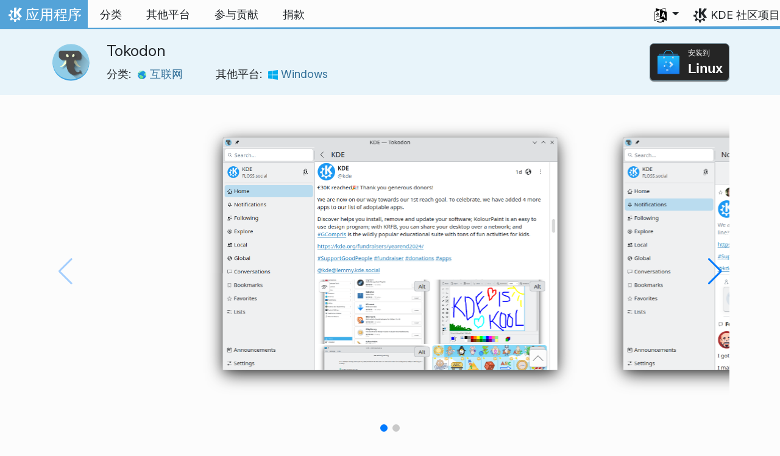

--- FILE ---
content_type: text/html
request_url: https://apps.kde.org/zh-cn/tokodon/
body_size: 17174
content:
<!doctype html><html lang=zh-cn itemscope itemtype=http://schema.org/WebPage><head><meta charset=utf-8><meta name=viewport content="width=device-width,initial-scale=1,shrink-to-fit=no"><meta name=description content="浏览Fediverse"><title>Tokodon - KDE 应用程序</title><link rel=apple-touch-icon sizes=180x180 href=/apple-touch-icon.png><link rel=icon type=image/png sizes=32x32 href=/favicon-32x32.png><link rel=icon type=image/png sizes=16x16 href=/favicon-16x16.png><link rel=manifest href=/site.webmanifest><link rel=mask-icon href=/safari-pinned-tab.svg color=#1f99f3><meta name=msapplication-TileColor content="#1f99f3"><meta name=theme-color content="#1f99f3"><link href=/zh-cn/tokodon/index.xml rel=alternate type=application/rss+xml title=Tokodon><meta property="og:url" content="https://apps.kde.org/zh-cn/tokodon/"><meta property="og:site_name" content="KDE 应用程序"><meta property="og:title" content="Tokodon"><meta property="og:description" content="浏览Fediverse"><meta property="og:locale" content="zh_CN"><meta property="og:type" content="article"><meta property="article:section" content="applications"><meta property="og:image" content="https://cdn.kde.org/screenshots/tokodon/tokodon-desktop.png"><meta property="og:image" content="https://cdn.kde.org/screenshots/tokodon/tokodon-notifications.png"><meta name=twitter:card content="summary_large_image"><meta name=twitter:image content="https://cdn.kde.org/screenshots/tokodon/tokodon-desktop.png"><meta name=twitter:title content="Tokodon"><meta name=twitter:description content="浏览Fediverse"><script type=application/ld+json>{"@context":"http://schema.org","@type":"WebSite","url":"https:\/\/apps.kde.org\/","name":"Tokodon","inLanguage":{"@type":"Language","name":"简体中文"},"availableLanguage":[{"@type":"Language","name":"English"},{"@type":"Language","name":"Azərbaycanca"},{"@type":"Language","name":"Български"},{"@type":"Language","name":"Català (Valencià)"},{"@type":"Language","name":"Català"},{"@type":"Language","name":"Český"},{"@type":"Language","name":"Dansk"},{"@type":"Language","name":"Deutsch"},{"@type":"Language","name":"Ελληνικά"},{"@type":"Language","name":"British English"},{"@type":"Language","name":"Esperanto"},{"@type":"Language","name":"Español"},{"@type":"Language","name":"Eesti"},{"@type":"Language","name":"Euskara"},{"@type":"Language","name":"Suomi"},{"@type":"Language","name":"Français"},{"@type":"Language","name":"Galego"},{"@type":"Language","name":"עברית"},{"@type":"Language","name":"Magyar"},{"@type":"Language","name":"Interlingua"},{"@type":"Language","name":"Bahasa Indonesia"},{"@type":"Language","name":"Íslenska"},{"@type":"Language","name":"Italiano"},{"@type":"Language","name":"ქართული"},{"@type":"Language","name":"한국어"},{"@type":"Language","name":"Lietuvių"},{"@type":"Language","name":"Latviešu"},{"@type":"Language","name":"Nederlands"},{"@type":"Language","name":"Norsk (nynorsk)"},{"@type":"Language","name":"Polski"},{"@type":"Language","name":"Português brasileiro"},{"@type":"Language","name":"Português"},{"@type":"Language","name":"Română"},{"@type":"Language","name":"Русский"},{"@type":"Language","name":"Slovenčina"},{"@type":"Language","name":"Slovenščina"},{"@type":"Language","name":"српски ијекавски"},{"@type":"Language","name":"srpski ijekavski (latinica)"},{"@type":"Language","name":"srpski (latinica)"},{"@type":"Language","name":"српски"},{"@type":"Language","name":"Svenska"},{"@type":"Language","name":"Türkçe"},{"@type":"Language","name":"Українська"},{"@type":"Language","name":"正體中文"},{"@type":"Language","name":"العربيّة"},{"@type":"Language","name":"हिन्दी"},{"@type":"Language","name":"संस्कृतम्"},{"@type":"Language","name":"ਪੰਜਾਬੀ"}]}</script><link rel=canonical href=https://apps.kde.org/zh-cn/tokodon/><link rel=alternate hreflang=en href=https://apps.kde.org/tokodon/ title=English><link rel=alternate hreflang=az href=https://apps.kde.org/az/tokodon/ title=Azərbaycanca><link rel=alternate hreflang=bg href=https://apps.kde.org/bg/tokodon/ title=Български><link rel=alternate hreflang=ca-va href=https://apps.kde.org/ca-va/tokodon/ title="Català (Valencià)"><link rel=alternate hreflang=ca href=https://apps.kde.org/ca/tokodon/ title=Català><link rel=alternate hreflang=cs href=https://apps.kde.org/cs/tokodon/ title=Český><link rel=alternate hreflang=da href=https://apps.kde.org/da/tokodon/ title=Dansk><link rel=alternate hreflang=de href=https://apps.kde.org/de/tokodon/ title=Deutsch><link rel=alternate hreflang=el href=https://apps.kde.org/el/tokodon/ title=Ελληνικά><link rel=alternate hreflang=en-gb href=https://apps.kde.org/en-gb/tokodon/ title="British English"><link rel=alternate hreflang=eo href=https://apps.kde.org/eo/tokodon/ title=Esperanto><link rel=alternate hreflang=es href=https://apps.kde.org/es/tokodon/ title=Español><link rel=alternate hreflang=et href=https://apps.kde.org/et/tokodon/ title=Eesti><link rel=alternate hreflang=eu href=https://apps.kde.org/eu/tokodon/ title=Euskara><link rel=alternate hreflang=fi href=https://apps.kde.org/fi/tokodon/ title=Suomi><link rel=alternate hreflang=fr href=https://apps.kde.org/fr/tokodon/ title=Français><link rel=alternate hreflang=gl href=https://apps.kde.org/gl/tokodon/ title=Galego><link rel=alternate hreflang=he href=https://apps.kde.org/he/tokodon/ title=עברית><link rel=alternate hreflang=hu href=https://apps.kde.org/hu/tokodon/ title=Magyar><link rel=alternate hreflang=ia href=https://apps.kde.org/ia/tokodon/ title=Interlingua><link rel=alternate hreflang=id href=https://apps.kde.org/id/tokodon/ title="Bahasa Indonesia"><link rel=alternate hreflang=is href=https://apps.kde.org/is/tokodon/ title=Íslenska><link rel=alternate hreflang=it href=https://apps.kde.org/it/tokodon/ title=Italiano><link rel=alternate hreflang=ka href=https://apps.kde.org/ka/tokodon/ title=ქართული><link rel=alternate hreflang=ko href=https://apps.kde.org/ko/tokodon/ title=한국어><link rel=alternate hreflang=lt href=https://apps.kde.org/lt/tokodon/ title=Lietuvių><link rel=alternate hreflang=lv href=https://apps.kde.org/lv/tokodon/ title=Latviešu><link rel=alternate hreflang=nl href=https://apps.kde.org/nl/tokodon/ title=Nederlands><link rel=alternate hreflang=nn href=https://apps.kde.org/nn/tokodon/ title="Norsk (nynorsk)"><link rel=alternate hreflang=pl href=https://apps.kde.org/pl/tokodon/ title=Polski><link rel=alternate hreflang=pt-br href=https://apps.kde.org/pt-br/tokodon/ title="Português brasileiro"><link rel=alternate hreflang=pt-pt href=https://apps.kde.org/pt-pt/tokodon/ title=Português><link rel=alternate hreflang=ro href=https://apps.kde.org/ro/tokodon/ title=Română><link rel=alternate hreflang=ru href=https://apps.kde.org/ru/tokodon/ title=Русский><link rel=alternate hreflang=sk href=https://apps.kde.org/sk/tokodon/ title=Slovenčina><link rel=alternate hreflang=sl href=https://apps.kde.org/sl/tokodon/ title=Slovenščina><link rel=alternate hreflang=sr-ije href=https://apps.kde.org/sr-ije/tokodon/ title="српски ијекавски"><link rel=alternate hreflang=sr-il href=https://apps.kde.org/sr-il/tokodon/ title="srpski ijekavski (latinica)"><link rel=alternate hreflang=sr-la href=https://apps.kde.org/sr-la/tokodon/ title="srpski (latinica)"><link rel=alternate hreflang=sr href=https://apps.kde.org/sr/tokodon/ title=српски><link rel=alternate hreflang=sv href=https://apps.kde.org/sv/tokodon/ title=Svenska><link rel=alternate hreflang=tr href=https://apps.kde.org/tr/tokodon/ title=Türkçe><link rel=alternate hreflang=uk href=https://apps.kde.org/uk/tokodon/ title=Українська><link rel=alternate hreflang=zh-tw href=https://apps.kde.org/zh-tw/tokodon/ title=正體中文><link rel=alternate hreflang=ar href=https://apps.kde.org/ar/tokodon/ title=العربيّة><link rel=alternate hreflang=hi href=https://apps.kde.org/hi/tokodon/ title=हिन्दी><link rel=alternate hreflang=sa href=https://apps.kde.org/sa/tokodon/ title=संस्कृतम्><link rel=alternate hreflang=pa href=https://apps.kde.org/pa/tokodon/ title=ਪੰਜਾਬੀ><link rel=stylesheet href=/scss/bootstrap.f3d8df6f35473aa4d111b4dd523cce7efd6429b7fda0cf250889875b97d864e4.css integrity="sha256-89jfbzVHOqTREbTdUjzOfv1kKbf9oM8lCImHW5fYZOQ="><link rel=preload href=/fonts/InterVariable.woff2 as=font crossorigin=anonymous><link rel=preload href=/fonts/glyph/glyph.ttf?5ea9rb as=font crossorigin=anonymous><link rel=stylesheet href=/css/bundle.min.31b9dae77cc06a73cd98e6b2f2a05e5acf52fbe3778a8c9fa59444273eef3cc3.css integrity="sha256-Mbna53zAanPNmOay8qBeWs9S++N3ioyfpZREJz7vPMM="><link rel=stylesheet href=https://cdn.kde.org/breeze-icons/icons.css></head><body><header id=KGlobalHeader class="header clearfix"><a class=visually-hidden href=#main>跳至内容</a><nav class="navbar navbar-expand-lg"><a class="kde-logo navbar-brand" href=/zh-cn/><span class=visually-hidden>首页</span>
应用程序
</a><button class=navbar-toggler type=button data-bs-toggle=collapse data-bs-target=#navbarsExampleDefault aria-controls=navbarsExampleDefault aria-expanded=false aria-label="Toggle navigation">
<span class=navbar-toggler-icon></span></button><div class="collapse navbar-collapse" id=navbarsExampleDefault><ul class="navbar-nav col"><li class=nav-item><a class=nav-link href=/zh-cn/categories/><span>分类</span></a></li><li class=nav-item><a class=nav-link href=/zh-cn/platforms/><span>其他平台</span></a></li><li class=nav-item><a class=nav-link href=https://community.kde.org/Get_Involved><span>参与贡献</span></a></li><li class=nav-item><a class=nav-link href=https://kde.org/community/donations/><span>捐款</span></a></li></ul><ul class=navbar-nav><li class="nav-item dropdown" aria-describedby=language-picker-description><p class=visually-hidden id=language-picker-description>选择您的语言</p><a class="nav-link dropdown-toggle" href=# data-bs-toggle=dropdown role=button aria-haspopup=true aria-expanded=false><img src=/aether/languages.png alt>
<span class="d-lg-none ms-2">语言</span></a><div class="dropdown-menu dropdown-trans" role=listbox><a class="nav-link active dropdown-item" hreflang=zh-cn role=option lang=zh-cn href=/zh-cn/tokodon/>简体中文</a>
<a class="nav-link dropdown-item" hreflang=en role=option lang=en href=/tokodon/>English</a>
<a class="nav-link dropdown-item" hreflang=az role=option lang=az href=/az/tokodon/>Azərbaycanca</a>
<a class="nav-link dropdown-item" hreflang=id role=option lang=id href=/id/tokodon/>Bahasa Indonesia</a>
<a class="nav-link dropdown-item" hreflang=en-gb role=option lang=en-gb href=/en-gb/tokodon/>British English</a>
<a class="nav-link dropdown-item" hreflang=ca role=option lang=ca href=/ca/tokodon/>Català</a>
<a class="nav-link dropdown-item" hreflang=ca-va role=option lang=ca-va href=/ca-va/tokodon/>Català (Valencià)</a>
<a class="nav-link dropdown-item" hreflang=cs role=option lang=cs href=/cs/tokodon/>Český</a>
<a class="nav-link dropdown-item" hreflang=da role=option lang=da href=/da/tokodon/>Dansk</a>
<a class="nav-link dropdown-item" hreflang=de role=option lang=de href=/de/tokodon/>Deutsch</a>
<a class="nav-link dropdown-item" hreflang=et role=option lang=et href=/et/tokodon/>Eesti</a>
<a class="nav-link dropdown-item" hreflang=es role=option lang=es href=/es/tokodon/>Español</a>
<a class="nav-link dropdown-item" hreflang=eo role=option lang=eo href=/eo/tokodon/>Esperanto</a>
<a class="nav-link dropdown-item" hreflang=eu role=option lang=eu href=/eu/tokodon/>Euskara</a>
<a class="nav-link dropdown-item" hreflang=fr role=option lang=fr href=/fr/tokodon/>Français</a>
<a class="nav-link dropdown-item" hreflang=gl role=option lang=gl href=/gl/tokodon/>Galego</a>
<a class="nav-link dropdown-item" hreflang=ia role=option lang=ia href=/ia/tokodon/>Interlingua</a>
<a class="nav-link dropdown-item" hreflang=is role=option lang=is href=/is/tokodon/>Íslenska</a>
<a class="nav-link dropdown-item" hreflang=it role=option lang=it href=/it/tokodon/>Italiano</a>
<a class="nav-link dropdown-item" hreflang=lv role=option lang=lv href=/lv/tokodon/>Latviešu</a>
<a class="nav-link dropdown-item" hreflang=lt role=option lang=lt href=/lt/tokodon/>Lietuvių</a>
<a class="nav-link dropdown-item" hreflang=hu role=option lang=hu href=/hu/tokodon/>Magyar</a>
<a class="nav-link dropdown-item" hreflang=nl role=option lang=nl href=/nl/tokodon/>Nederlands</a>
<a class="nav-link dropdown-item" hreflang=nn role=option lang=nn href=/nn/tokodon/>Norsk (nynorsk)</a>
<a class="nav-link dropdown-item" hreflang=pl role=option lang=pl href=/pl/tokodon/>Polski</a>
<a class="nav-link dropdown-item" hreflang=pt-pt role=option lang=pt-pt href=/pt-pt/tokodon/>Português</a>
<a class="nav-link dropdown-item" hreflang=pt-br role=option lang=pt-br href=/pt-br/tokodon/>Português brasileiro</a>
<a class="nav-link dropdown-item" hreflang=ro role=option lang=ro href=/ro/tokodon/>Română</a>
<a class="nav-link dropdown-item" hreflang=sk role=option lang=sk href=/sk/tokodon/>Slovenčina</a>
<a class="nav-link dropdown-item" hreflang=sl role=option lang=sl href=/sl/tokodon/>Slovenščina</a>
<a class="nav-link dropdown-item" hreflang=sr-la role=option lang=sr-la href=/sr-la/tokodon/>srpski (latinica)</a>
<a class="nav-link dropdown-item" hreflang=sr-il role=option lang=sr-il href=/sr-il/tokodon/>srpski ijekavski (latinica)</a>
<a class="nav-link dropdown-item" hreflang=fi role=option lang=fi href=/fi/tokodon/>Suomi</a>
<a class="nav-link dropdown-item" hreflang=sv role=option lang=sv href=/sv/tokodon/>Svenska</a>
<a class="nav-link dropdown-item" hreflang=tr role=option lang=tr href=/tr/tokodon/>Türkçe</a>
<a class="nav-link dropdown-item" hreflang=el role=option lang=el href=/el/tokodon/>Ελληνικά</a>
<a class="nav-link dropdown-item" hreflang=bg role=option lang=bg href=/bg/tokodon/>Български</a>
<a class="nav-link dropdown-item" hreflang=ru role=option lang=ru href=/ru/tokodon/>Русский</a>
<a class="nav-link dropdown-item" hreflang=sr role=option lang=sr href=/sr/tokodon/>српски</a>
<a class="nav-link dropdown-item" hreflang=sr-ije role=option lang=sr-ije href=/sr-ije/tokodon/>српски ијекавски</a>
<a class="nav-link dropdown-item" hreflang=uk role=option lang=uk href=/uk/tokodon/>Українська</a>
<a class="nav-link dropdown-item" hreflang=ka role=option lang=ka href=/ka/tokodon/>ქართული</a>
<a class="nav-link dropdown-item" hreflang=he role=option lang=he href=/he/tokodon/>עברית</a>
<a class="nav-link dropdown-item" hreflang=ar role=option lang=ar href=/ar/tokodon/>العربيّة</a>
<a class="nav-link dropdown-item" hreflang=sa role=option lang=sa href=/sa/tokodon/>संस्कृतम्</a>
<a class="nav-link dropdown-item" hreflang=hi role=option lang=hi href=/hi/tokodon/>हिन्दी</a>
<a class="nav-link dropdown-item" hreflang=pa role=option lang=pa href=/pa/tokodon/>ਪੰਜਾਬੀ</a>
<a class="nav-link dropdown-item" hreflang=ko role=option lang=ko href=/ko/tokodon/>한국어</a>
<a class="nav-link dropdown-item" hreflang=zh-tw role=option lang=zh-tw href=/zh-tw/tokodon/>正體中文</a></div></li></ul></div><a class=made-by-kde target=_blank href=https://kde.org>KDE 社区项目</a></nav></header><div id=main><main itemscope itemtype=http://schema.org/SoftwareApplication><meta itemprop=operatingSystem content="Linux"><meta itemprop=name content="Tokodon"><meta itemprop=isFamilyFriendly content="true"><meta itemprop=applicationCategory content="internet"><div class="application-header pt-2 pb-2"><div class="container d-flex"><div class="d-flex align-items-center icon-text-header"><img width=64 height=64 class=me-4 src=/app-icons/org.kde.tokodon.svg alt="Tokodon 图标" title=Tokodon aria-hidden=true loading=lazy><div><h1 class="h3 mt-0">Tokodon</h1><span class="d-flex flex-wrap">分类: &nbsp; <span class=me-5><a href=/zh-cn/categories/internet/><img width=16 height=16 src=/app-icons/categories/internet.svg alt="互联网 图标" title=互联网 aria-hidden=true loading=lazy>
互联网
</a></span>其他平台: &nbsp; <span><a href=/zh-cn/platforms/windows/><img width=16 height=16 src=/app-icons/platforms/windows.svg alt="Windows 图标" title=Windows aria-hidden=true loading=lazy>
Windows</a></span></span></div></div><div class="store-badge ms-auto align-self-center" id=top-badge></div></div></div><div class=container style=overflow:hidden><section class=swiper aria-label=屏幕截图素材 role=list><div class="swiper-wrapper d-flex my-3" role=listitem><div class="swiper-slide swiper-slide-active"><img src=https://cdn.kde.org/screenshots/tokodon/tokodon-desktop.png alt="Tokodon 的截图" lazy class=rounded></div><div class=swiper-slide><img src=https://cdn.kde.org/screenshots/tokodon/tokodon-notifications.png alt="Tokodon 的截图" lazy class=rounded></div></div><div class=swiper-pagination style=bottom:0></div><div class=swiper-button-prev></div><div class=swiper-button-next></div></section><div class=row><section class="description col-12 col-md-8 col-lg-9"><div>Tokodon 是一个 Mastodon 客户端。它允许您与 Fediverse 社区进行交互。</div><div class=row><div class="col-12 col-sm-4 d-flex flex-column mb-3 store-badge linux-badge"><a href=appstream://org.kde.tokodon class="d-flex align-self-center"><div class="custom-store-badge img-fluid align-self-center"><img src=/store_badges/appstream.svg><div class=text-container><div class=store-pre-title>安装到</div><div class=store-title>Linux</div></div></div></a><small>此按钮仅支持 <a href=https://apps.kde.org/zh-cn/discover>Discover</a> 和其他基于 AppStream 的应用程序商店。您也可以通过发行版自带的软件包管理器安装软件。</small></div><div class="col-12 col-sm-4 d-flex flex-column mb-3 store-badge"><a href=https://flathub.org/apps/details/org.kde.tokodon class="d-flex align-self-center"><div class="custom-store-badge img-fluid align-self-center"><img src=/store_badges/flathub.svg><div class=text-container><div class=store-pre-title>下载自</div><div class=store-title>Flathub</div></div></div></a></div><div class="col-12 col-sm-4 d-flex flex-column mb-3 store-badge"><a href=https://snapcraft.io/tokodon class="d-flex align-self-center"><img src=/store_badges/snapstore/en.svg alt="从 Snap 商店获取" class="img-fluid align-self-center wide-img"></a></div></div><h2 class="mb-0 d-flex">软件版本
<a href=/zh-cn/tokodon/index.xml target=_blank rel="noopener noreferrer" class="ms-auto post-feed" style=font-size:1rem>RSS <i class="icon icon_rss"></i></a></h2><div class="ms-3 release mt-1 h5">25.12.1
<small class=text-muted>2026-01-08</small></div><div class="ms-3 release mt-1 h5">25.12.0
<small class=text-muted>2025-12-11</small></div><div class="ms-3 release mt-1 h5">25.08.3
<small class=text-muted>2025-11-06</small></div><div class="ms-3 release mt-1 h5">25.08.2
<small class=text-muted>2025-10-09</small></div><div class="ms-3 release mt-1 h5">25.08.1
<small class=text-muted>2025-09-11</small></div><div class="ms-3 release mt-1 h5">25.08.0
<small class=text-muted>2025-08-14</small></div><div class="ms-3 release mt-1 h5">25.04.3
<small class=text-muted>2025-07-03</small></div><div class="ms-3 release mt-1 h5">25.04.2
<small class=text-muted>2025-06-05</small></div><div class="ms-3 release mt-1 h5">25.04.1
<small class=text-muted>2025-05-08</small></div><div class="ms-3 release mt-1 h5">25.04.0
<small class=text-muted>2025-04-17</small></div><div class="ms-3 release mt-1 h5">24.12.3
<small class=text-muted>2025-03-06</small></div><div class="ms-3 release mt-1 h5">24.12.2
<small class=text-muted>2025-02-06</small></div><div class="ms-3 release mt-1 h5">24.12.1
<small class=text-muted>2025-01-09</small></div><div class="ms-3 release mt-1 h5">24.12.0
<small class=text-muted>2024-12-12</small></div><div class="ms-3 release mt-1 h5">24.08.3
<small class=text-muted>2024-11-07</small></div><div class="ms-3 release mt-1 h5">24.08.2
<small class=text-muted>2024-10-10</small></div><div class="ms-3 release mt-1 h5">24.08.1
<small class=text-muted>2024-09-12</small></div><div class="ms-3 release mt-1 h5">24.08.0
<small class=text-muted>2024-08-22</small></div><div class="ms-3 release mt-1 h5">24.05.2
<small class=text-muted>2024-07-04</small></div><div class="ms-3 release mt-1 h5">24.05.1
<small class=text-muted>2024-06-13</small></div><div class="ms-3 release mt-1 h5">24.05.0
<small class=text-muted>2024-05-23</small></div><div class="ms-3 release mt-1 h5">24.02.2
<small class=text-muted>2024-04-11</small></div><div class="ms-3 release mt-1 h5">24.02.1
<small class=text-muted>2024-03-21</small></div><details class=release id=24.02.0><summary class="mt-1 h5">24.02.0
<small class=text-muted>2024-02-28</small></summary><div class="ms-4 mb-4"><p>In this release, writing new posts is even easier. You can set the focal points that your followers will see when viewing your post in their timeline. Images can be copy-pasted or dropped in the composer. When discarding your draft, a configuration popup will prevent you from deleting your post by mistake.</p><p>We give you more control over what you see in Mastodon. You can hide boosts and replies in your main timeline. Reporting and muting accounts is now more accessible, with these actions directly available from the timeline. You can also leave comments when your report an offending account.</p><p>We completely redesigned the first launch experience, allowing you to learn more about Mastodon, log in to your existing account, and register an account on a server. Additionally, Tokodon will give you some explanation about errors encountered during login and give you the possibility to try again.</p><p>We also redesigned the profile pages. The new profile page also allows filtering posts on a profile by their featured tags.</p><p>And more:</p><ul><li>Color themes support on Android</li><li>TweetDeck-style cross account actions</li><li>System integration of sharing with Tokodon</li><li>List support</li><li>Moderation tool for admins</li><li>Visible post edited status</li><li>Granular notification controls</li></ul><div><a class=learn-more href=https://kde.org/announcements/megarelease/6/#tokodon>了解详情</a></div></div></details><div class="ms-3 release mt-1 h5">23.08.5
<small class=text-muted>2024-02-15</small></div><div class="ms-3 release mt-1 h5">23.08.4
<small class=text-muted>2023-12-07</small></div><div class="ms-3 release mt-1 h5">23.08.3
<small class=text-muted>2023-11-09</small></div><div class="ms-3 release mt-1 h5">23.08.2
<small class=text-muted>2023-10-12</small></div><div class="ms-3 release mt-1 h5">23.08.1
<small class=text-muted>2023-09-14</small></div><details class=release id=23.08.0><summary class="mt-1 h5">23.08.0
<small class=text-muted>2023-08-24</small></summary><div class="ms-4 mb-4"><p>In this release, Tokodon received a visual overhaul and the timeline is now much smoother.</p><p>More importantly, if you run your own Mastodon instance, you can now manage and moderate your instance directly from within Tokodon. Version 23.08 gives you the tools to manage users and list the instances you want to (or not) federate with.</p><p>Other new features let you share posts through other apps, save your access token securely in KWallet, view all blocked and muted accounts, and pin your status to your profile.</p><p>It's also possible to browse the trending tags and posts of your instance.</p><p>We have also upgraded the multimedia framework, making the video player much more reliable.</p><div><a class=learn-more href=https://kde.org/announcements/gear/23.08.0/#tokodonhttpsappskdeorgtokodon>了解详情</a></div></div></details><div class="ms-3 release mt-1 h5">23.04.3
<small class=text-muted>2023-07-06</small></div><div class="ms-3 release mt-1 h5">23.04.2
<small class=text-muted>2023-06-08</small></div><div class="ms-3 release mt-1 h5">23.04.1
<small class=text-muted>2023-05-11</small></div><details class=release id=23.04.0><summary class="mt-1 h5">23.04.0
<small class=text-muted>2023-04-20</small></summary><div class="ms-4 mb-4"><p>With version 23.04, communicating with your fellow Fediverse users is even easier, thanks to new features like the ability to see previous messages when replying and the ability to send polls to your followers. Tokodon's mobile version also features a dedicated search page to streamline the process of finding specific posts.</p><p>Furthermore, version 23.04 enhances your privacy by allowing you to configure a proxy before logging into your Mastodon account. You can also view a list of follow requests, giving you more control over who you interact with on the Fediverse.</p><div><a class=learn-more href=https://kde.org/announcements/gear/23.04.0/#tokodonhttpsappskdeorgtokodon>了解详情</a></div></div></details><details class=release id=23.02.0><summary class="mt-1 h5">23.02.0
<small class=text-muted>2023-02-17</small></summary><div class="ms-4 mb-4">This release improve the post composer, making it possible to add alternative text for screen readers and generally the experience more reliable. Aside from that it is not possible to edit your post, see all your bookmarks and favorite posts and much more.<div><a class=learn-more href=https://carlschwan.eu/2023/02/17/tokodon-23.02-release/>了解详情</a></div></div></details><details class=release id=23.01.0><summary class="mt-1 h5">23.01.0
<small class=text-muted>2023-01-02</small></summary><div class="ms-4 mb-4">This release makes it possible to search with tokodon, handles hashtag, adds a account editor and a conversation view<div><a class=learn-more href=https://carlschwan.eu/2023/01/02/tokodon-23.01-release/>了解详情</a></div></div></details><details class=release id=22.11.2><summary class="mt-1 h5">22.11.2
<small class=text-muted>2022-12-17</small></summary><div class="ms-4 mb-4">This release fix some regressions and a packaging issue.</div></details><details class=release id=22.11.1><summary class="mt-1 h5">22.11.1
<small class=text-muted>2022-12-06</small></summary><div class="ms-4 mb-4">This release contains a lot of bugfixes (including one for a pretty serious crash). This also improve the look of the reaction buttons and improve the layout of the timeline.</div></details><div class="ms-3 release mt-1 h5">22.11
<small class=text-muted>2022-11-30</small></div><div class="ms-3 release mt-1 h5">22.09
<small class=text-muted>2022-09-27</small></div><details class=release id=22.06><summary class="mt-1 h5">22.06
<small class=text-muted>2022-06-24</small></summary><div class="ms-4 mb-4"><ul><li>Support Mastodon instances installed in subfolder such as Nextcloud social</li><li>Add support for cards</li><li>Support desktop notifications and notifications view</li></ul><div><a class=learn-more href=https://www.plasma-mobile.org/2022/06/28/plasma-mobile-gear-22-06/>了解详情</a></div></div></details><details class=release id=22.04><summary class="mt-1 h5">22.04
<small class=text-muted>2022-04-26</small></summary><div class="ms-4 mb-4">Tokodon profile view received many improvements. It's now possible to interact with other accounts directly from it (subscribe, mute, ban, ...), leave note about an account and all the profile information. The desktop mode was also improved.<div><a class=learn-more href=https://www.plasma-mobile.org/2022/04/26/plasma-mobile-gear-22-04/>了解详情</a></div></div></details><details class=release id=22.02><summary class="mt-1 h5">22.02
<small class=text-muted>2022-02-09</small></summary><div class="ms-4 mb-4"><ul><li>Do not allow posting empty posts</li><li>Do not allow to remove login page from stack</li><li>Fix removal of the accounts</li><li>Add opt-in option to see detailed post stats</li><li>Fix uploading files</li><li>General user interface improvements and bugfixes</li></ul><div><a class=learn-more href=https://www.plasma-mobile.org/2022/02/09/plasma-mobile-gear-22-02/>了解详情</a></div></div></details><details class=release id=21.12><summary class="mt-1 h5">21.12
<small class=text-muted>2021-12-07</small></summary><div class="ms-4 mb-4"><ul><li>New logo for application</li><li>Add support for navigation toolbar</li><li>Several bugfixes</li></ul><div><a class=learn-more href=https://www.plasma-mobile.org/2021/12/07/plasma-mobile-gear-21-12/>了解详情</a></div></div></details><div class="ms-3 release mt-1 h5">21.08
<small class=text-muted>2021-08-31</small></div><div class="ms-3 release mt-1 h5">21.07
<small class=text-muted>2021-07-20</small></div><details class=release id=21.06><summary class="mt-1 h5">21.06
<small class=text-muted>2021-06-10</small></summary><div class="ms-4 mb-4"><p>First beta release of Tokodon, with most basic feature working (timeline, sending posts, replying, adding attachements, viewing images and multi-account support).</p><p>Currently big missing features are the support for polls, videos and notifications.</p><div><a class=learn-more href=https://www.plasma-mobile.org/2021/06/10/plasma-mobile-update-june/>了解详情</a></div></div></details><h2>Nightly installers</h2><p>Tokodon nightly installers are also available to download from the <a href=https://cdn.kde.org/ci-builds/>KDE CDN</a>. These versions are intended for testing purpose. <a href=https://community.kde.org/Get_Involved>Get involved and help us make them better!</a></p><h3 class=h5>测试版本。</h3><p>从最新版本的开发分支源代码构建。</p><ul><li><a href=https://cdn.kde.org/ci-builds/network/tokodon/master/windows/>Windows</a></li></ul></section><aside class="details col-12 col-md-4 col-lg-3"><h3>Tokodon 的详细信息</h3><i class="icon icon_tools-report-bug"></i>&nbsp;
<a href="https://bugs.kde.org/enter_bug.cgi?product=Tokodon">报告程序缺陷</a><br><i class="icon icon_code-context"></i>&nbsp;
<a href=https://invent.kde.org/network/tokodon>查看源代码</a><br><i class="icon icon_license"></i>&nbsp;
<a itemprop=license href=https://spdx.org/licenses/GPL-3.0.html>GPL-3.0</a><br><i class="icon icon_love-amarok"></i>&nbsp;Supported by:
Jyrki, @heavensmile@mastodon.social, engideer.tech, phynix and <a href=mailto:anthropy@mastodon.derg.nz>anthropy@mastodon.derg.nz</a>.<br><a href=https://kde.org/fundraisers/yearend2025/#adopt-an-app>Support Tokodon too by joining our yearly fundraiser.</a><h4>获取帮助</h4><i class="icon icon_dialog-messages"></i>&nbsp;
<a href=https://discuss.kde.org/c/help/6>论坛</a><br><picture><source srcset=/matrix-dark.svg media="(prefers-color-scheme: dark)"><img src=/matrix.svg height=18></picture>&nbsp; <a href=https://go.kde.org/matrix/#/%23tokodon%3akde.org>#tokodon:kde.org</a><br><picture><img src=/mastodon.svg height=18></picture>&nbsp;
<a rel=me href=https://kde.social/@tokodon>Mastodon</a><h4>参与贡献</h4><i class="icon icon_vcs-merge-request"></i>&nbsp;
<a href=https://community.kde.org/Get_Involved>How to contribute</a><br><i class="icon icon_messagebox_warning"></i>&nbsp;
<a href="https://bugs.kde.org/buglist.cgi?product=tokodon&amp;resolution=---">程序缺陷列表</a><br><img src=/aether/languages.png height=18>&nbsp;
<a href=https://l10n.kde.org/stats/gui/trunk-kf6/package/tokodon/>主分支界面</a>
-
<a href=https://l10n.kde.org/stats/doc/trunk-kf6/package/tokodon/>文档</a>
|
<a href=https://l10n.kde.org/stats/gui/stable-kf6/package/tokodon/>稳定分支界面</a>
-
<a href=https://l10n.kde.org/stats/doc/stable-kf6/package/tokodon/>文档</a><br></aside></phu.nguyen@kdemail.net></carlschwan@kde.org></div></div></main></div><footer id=kFooter class=footer><section id=kFooterIncome class=container><div id=kDonateForm><div class=center><h2 class="h5 mt-2 mb-3">捐款给 KDE - <a href=https://kde.org/community/donations/index.php#money target=_blank>为何捐款？</a></h2><form action=https://www.paypal.com/en_US/cgi-bin/webscr method=post onsubmit='return amount.value>=2||window.confirm(`您的捐款数额小于 2 欧元，此笔捐款的大部分
将被用于支付手续费。您确定要继续吗？`)'><input type=hidden name=no_note value=0>
<input type=hidden name=lc value=GB>
<input type=hidden name=item_name value="KDE 软件的开发与交流">
<input type=hidden name=cbt value="返回 kde.org">
<input type=hidden name=return value=https://kde.org/community/donations/thanks_paypal.php>
<input type=hidden name=notify_url value=https://kde.org/community/donations/notify.php>
<input type=hidden name=business value=kde-ev-paypal@kde.org>
<input type=hidden name=cmd value=_donations>
<input type=hidden name=currency_code value=EUR>
<input type=hidden name=custom value=//kde.org/index/donation_box>
<label class=visually-hidden for=donateAmountField>数额</label><input type=text name=amount value=20.00 id=donateAmountField data-kpxc-id=donateAmountField> €
<button type=submit id=donateSubmit>通过 PayPal 捐款</button></form><span class=h6><a class="mt-3 d-inline-block" href=https://kde.org/community/donations target=_blank>其他捐款方式</a></span></div></div><div id=kMetaStore><div class=center><h2 class="h5 mb-3 mt-2">访问 KDE 周边商店</h2><p class=h6>想要展现对 KDE 的喜爱之情吗？您可购买书籍、马克杯、服饰和其他周边来支持 KDE！</p><a href=https://kde.org/stuff/metastore class=button>浏览商品</a></div></div></section><section id=kLinks class="container pb-4"><div class=row><nav class=col-sm><h3>产品</h3><a href=https://kde.org/zh-cn/plasma-desktop hreflang=/zh-cn>Plasma 桌面环境</a>
<a href=https://apps.kde.org/zh-cn hreflang=/zh-cn>KDE 应用程序</a>
<a href=https://develop.kde.org/products/frameworks/>KDE 程序框架</a>
<a href=https://plasma-mobile.org/zh-cn hreflang=/zh-cn>Plasma 手机平台</a>
<a href=https://neon.kde.org/>KDE neon</a></nav><nav class=col-sm><h3>开发</h3><a href=https://api.kde.org/>API 文档</a>
<a href=https://doc.qt.io/ rel=noopener target=_blank>Qt 文档</a>
<a href=https://kde.org/goals>KDE 目标</a>
<a href=https://invent.kde.org/>源代码</a></nav><nav class=col-sm><h3>新闻与报道素材</h3><a href=https://kde.org/zh-cn/announcements/ hreflang=/zh-cn>项目公告</a>
<a href=https://blogs.kde.org/>KDE 博客</a>
<a href=https://planet.kde.org/>KDE 社区博客聚合网站</a>
<a href=https://kde.org/contact/>媒体联系方式</a>
<a href=https://kde.org/zh-cn/stuff>其他素材</a>
<a href=https://kde.org/thanks>特别鸣谢</a></nav><nav class=col-sm><h3>资源</h3><a href=https://community.kde.org/Main_Page>KDE 社区百科</a>
<a href=https://kde.org/support/>帮助</a>
<a href=https://kde.org/download/>下载 KDE 软件</a>
<a href=https://kde.org/code-of-conduct/>KDE 社区行为准则</a>
<a href=https://kde.org/privacypolicy>隐私政策</a>
<a href=https://kde.org/privacypolicy-apps>应用程序隐私政策</a></nav><nav class=col-sm><h3>相关站点</h3><a href=https://store.kde.org/>KDE 扩展和主题商店</a>
<a href=https://ev.kde.org/>KDE e.V.</a>
<a href=https://kde.org/community/whatiskde/kdefreeqtfoundation>KDE 自由 Qt 基金会</a>
<a href=https://timeline.kde.org/zh-cn hreflang=/zh-cn>KDE 历史年表</a>
<a href=https://manifesto.kde.org/zh-cn hreflang=/zh-cn>KDE 宣言</a>
<a href=https://kde.org/support/international/>国际站点</a></nav></div></section><div id=kSocial class=container><a href=https://go.kde.org/matrix/#/#kde:kde.org aria-label="分享到 Matrix"><svg class="social/matrix-icon" width="32" height="32" viewBox="0 0 32 32"><rect width="32" height="32" rx="4" ry="4" style="paint-order:markers stroke fill"/><path transform="matrix(.046154 0 0 .046154 4 4)" d="m0 .21667e-5v520h49.385v-11.891H13.711v-496.22h35.674v-11.891H0zm470.62.0v11.891h35.674v496.22H470.62v11.891h49.385v-520H470.62zm-246.92 164.19c-12.2.0-23.1 2.6134-32.5 7.9134-9.4 5.2-17.506 12.574-24.206 22.174h-.67708v-25.094h-47.988v185.61h50.866v-107.57c0-9.1 1.2932-16.532 3.8932-22.132s5.8215-9.9069 9.5215-12.907 7.6104-4.9938 11.51-6.0938 7.0792-1.6081 9.4792-1.6081c8.2.0 14.293 1.4048 18.493 4.1048s7.2137 6.418 9.0137 10.918c1.8 4.6 2.8892 9.4958 3.0892 14.896.3 5.4.42318 10.792.42318 16.292v104.02h50.908v-103.3c0-5.7.46954-11.412 1.2695-17.012.8-5.7 2.4935-10.707 4.9935-15.107 2.5-4.5 6.0102-7.991 10.41-10.791 4.4-2.7 10.193-4.1048 17.393-4.1048 7.1.0 12.812 1.197 17.012 3.597s7.3215 5.5908 9.5215 9.6908c2.1 4 3.3932 8.8034 3.8932 14.303s.67708 11.404.67708 17.604v105.12h50.908v-124.12c0-12-1.6935-22.18-4.9935-30.68-3.4-8.5-8.0072-15.309-14.007-20.609s-13.097-9.1104-21.497-11.51-17.495-3.597-27.295-3.597c-12.9.0-24.116 3.1099-33.516 9.3099s-16.886 13.397-22.386 21.497c-5.1-11.4-12.39-19.494-22.09-23.994s-20.419-6.8132-32.119-6.8132z" fill="#fff"/></svg>
</a><a href=https://floss.social/@kde aria-label="分享到 Mastodon"><svg class="social/mastodon-icon" width="32" height="32" viewBox="0 0 32 32" xmlns:xlink="http://www.w3.org/1999/xlink"><defs><linearGradient id="linearGradient3" x1="16" x2="16" y1="32" gradientUnits="userSpaceOnUse"><stop stop-color="#563acc" offset="0"/><stop stop-color="#6364ff" offset="1"/></linearGradient></defs><rect width="32" height="32" rx="4" ry="4" fill="url(#linearGradient3)" style="paint-order:markers stroke fill"/><path d="m15.785 4c-3.9462.0-4.7928.24201-5.2423.30854-2.5901.38288-4.9556 2.2088-5.5295 4.8181-.27603 1.285-.30524 2.7096-.25396 4.0164.0731 1.874.08732 3.745.25752 5.6114.11766 1.2398.32281 2.4698.61412 3.6806.54551 2.2362 2.7537 4.0968 4.9171 4.856 2.3163.79176 4.8077.92334 7.1944.37975.26257-.06109.52185-.1317.77789-.21242.58041-.18434 1.2596-.39084 1.7593-.75297.0069-.0051.01267-.01145.01662-.01899.004-.0076.0062-.01579.0065-.02433v-1.8091c-122e-6-.008-.0018-.01541-.0053-.02255-.0036-.0071-.0086-.01347-.01483-.01839-.0063-.0049-.01358-.0084-.02136-.01009-.0078-.0017-.01599-.0018-.02374.0-1.5292.3652-3.0963.54818-4.6685.5453-2.7057.0-3.4336-1.2835-3.642-1.818-.16748-.46196-.27373-.94404-.31626-1.4336-456e-6-.0082 82e-5-.0162.0042-.02374.0033-.0075.0085-.01438.01483-.01958.0064-.0052.0139-.0089.02196-.01068.008-.0018.01634-.0015.02433 608e-6 1.5037.36274 3.0457.54572 4.5926.5453.37203.0.74288 303e-6 1.1149-.0095 1.5558-.04363 3.1954-.12359 4.7261-.42247.03819-.0077.07646-.01392.10918-.02374 2.4144-.46363 4.7122-1.9189 4.9456-5.6037.0087-.14506.03026-1.5198.03026-1.6703.0011-.5116.16502-3.6288-.02374-5.5443-.34695-2.5787-2.5947-4.6112-5.2589-5.005-.4495-.06654-2.1522-.30854-6.0973-.30854zm-3.2913 3.9268c1.2994.0 2.2813.49953 2.9359 1.4976l.63133 1.0603.63311-1.0603c.6546-.9981 1.6363-1.4976 2.9336-1.4976 1.1216.0 2.0259.39513 2.7176 1.1642.66769.77013 1.0011 1.8096 1.0004 3.1193v6.4065h-2.539v-6.2172c0-1.309-.54531-1.9771-1.6549-1.9771-1.2198.0-1.8305.78981-1.8305 2.3497v3.4035h-2.5235v-3.4035c0-1.5599-.61194-2.3497-1.8317-2.3497-1.103.0-1.6543.66809-1.6543 1.9771v6.2172h-2.5378v-6.4065c0-1.309.33432-2.3484 1.0028-3.1193.6895-.76904 1.5944-1.1642 2.717-1.1642z" fill="#fff" stroke-width=".3038"/></svg>
</a><a href=https://bsky.app/profile/kde.org aria-label="分享到 Bluesky"><svg class="social/bluesky-icon" width="32" height="32" viewBox="0 0 32 32"><rect width="32" height="32" rx="4" ry="4" fill="#1185fe" style="paint-order:markers stroke fill"/><path d="m9.2023 6.8566c2.7516 2.0657 5.711 6.2542 6.7977 8.5018 1.0867-2.2476 4.0462-6.4361 6.7977-8.5018C24.7831 5.3661 28 4.2128 28 7.8826c0 .73293-.42021 6.1569-.66668 7.0375-.85669 3.0614-3.9784 3.8422-6.7553 3.3696 4.8539.8261 6.0886 3.5624 3.422 6.2988-5.0645 5.1968-7.2791-1.3039-7.8466-2.9696-.10403-.30536-.1527-.44822-.15342-.32674-72e-5-.12148-.0494.0214-.15342.32674-.56747 1.6657-2.7821 8.1665-7.8466 2.9696-2.6667-2.7363-1.4319-5.4727 3.422-6.2988-2.7769.47261-5.8986-.30824-6.7553-3.3696C4.42021 14.03945 4 8.6155 4 7.8826c0-3.6698 3.2169-2.5165 5.2023-1.026z" fill="#fff" stroke-width=".042254"/></svg>
</a><a href=https://www.facebook.com/kde/ aria-label><svg class="social/facebook-icon" width="32" height="32" viewBox="0 0 32 32"><g><rect width="32" height="32" rx="4" ry="4" fill="#0866ff" style="paint-order:markers stroke fill"/><path d="m22.729 20.07.96407-5.2499h-5.6116v-1.8567c0-2.7744 1.0884-3.8414 3.9054-3.8414.87501.0 1.5793.0213 1.9848.06398v-4.7591c-.76829-.21344-2.6463-.42689-3.7347-.42689-5.7408.0-8.3871 2.7104-8.3871 8.5579v2.2622h-3.5426v5.2499h3.5426v11.93l6.2316-3e-6v-11.93z" fill="#fff"/></g></svg>
</a><a href=https://www.linkedin.com/company/29561/ aria-label="分享到 LinkedIn"><svg class="social/linkedin-icon" width="32" height="32" viewBox="0 0 32 32"><g><rect width="32" height="32" rx="4" ry="4" fill="#2867b2" style="paint-order:markers stroke fill"/><path d="m6.9275 4.0671C5.3107 4.0671 4 5.3778 4 6.9946s1.3107 2.9275 2.9275 2.9275S9.855 8.6114 9.855 6.9946 8.5443 4.0671 6.9275 4.0671zm15.473 7.5726c-.62686-.0231-1.2393.0015-1.6025.08233-1.3205.29379-2.518 1.0873-3.2019 2.1224l-.24396.36975-.01715-1.1035-.01676-1.1031h-4.8059v15.925h4.9901l.02058-4.6683c.02005-4.5567.02391-4.6798.15514-5.1463.2742-.97488.6539-1.4907 1.3482-1.8312.7382-.36205 1.8769-.40207 2.5989-.09148.42096.18109.88969.69391 1.0677 1.1676.32318.85996.3265.90876.35602 5.9015l.02745 4.6683h4.9241l-781e-6-4.8559c-39e-5-2.6806-.02832-5.1772-.06251-5.5736-.28747-3.3334-1.4423-5.0326-3.848-5.6602-.42044-.10968-1.0618-.18045-1.6886-.20355zm-17.945.36784v15.925h4.9962v-15.925z" fill="#fff" stroke-linejoin="round" stroke-width=".64462" style="paint-order:markers stroke fill"/></g></svg>
</a><a href=https://www.reddit.com/r/kde/ aria-label="分享到 Reddit"><svg class="social/reddit-icon" width="32" height="32" viewBox="0 0 32 32"><rect width="32" height="32" rx="4" ry="4" fill="#ff4500" style="paint-order:markers stroke fill"/><path class="cls-1" d="m19.051 8.5775c.26003 1.1022 1.2498 1.9233 2.4316 1.9233 1.3798.0 2.4984-1.1186 2.4984-2.4984S22.8624 5.504 21.4826 5.504c-1.2064.0-2.2126.85505-2.4469 1.9924-2.0205.21669-3.5982 1.9303-3.5982 4.007v.01288c-2.1974.09253-4.2038.71801-5.7968 1.7054-.59151-.45798-1.3341-.73089-2.14-.73089-1.9338.0-3.501 1.5672-3.501 3.501.0 1.4032.8246 2.612 2.0158 3.1707.11596 4.0644 4.5447 7.3335 9.9924 7.3335s9.8823-3.2726 9.9924-7.3406c1.1818-.56222 1.9994-1.7675 1.9994-3.1625.0-1.9338-1.5672-3.501-3.501-3.501-.80234.0-1.5414.27057-2.1318.72504-1.607-.99444-3.6357-1.6199-5.8553-1.7031v-.0094c0-1.4876 1.1057-2.7221 2.5394-2.9247zm-9.5508 9.6363c.05857-1.2697.9019-2.2442 1.8823-2.2442.98038.0 1.73 1.0296 1.6714 2.2993-.05856 1.2697-.79063 1.7312-1.7722 1.7312s-1.8401-.51654-1.7816-1.7862zm11.134-2.2442c.98155.0 1.8249.97452 1.8823 2.2442C22.57507 19.4835 21.71533 20 20.7349 20c-.98038.0-1.7136-.46032-1.7722-1.7312-.05857-1.2697.6899-2.2993 1.6714-2.2993zm-1.1666 5.1818c.1839.01874.30102.20966.22958.38067-.60322 1.4419-2.0275 2.4551-3.6896 2.4551s-3.0852-1.0132-3.6896-2.4551c-.07145-.17101.04568-.36193.22958-.38067 1.0776-.10893 2.243-.16867 3.46-.16867s2.3813.05974 3.46.16867z" fill="#fff" stroke-width="0"/></svg>
</a><a href=https://lemmy.kde.social/ aria-label="分享到 Lemmy"><svg class="social/lemmy-icon" width="32" height="32" viewBox="0 0 32 32"><rect width="32" height="32" rx="4" ry="4" fill="#00a846" style="paint-order:markers stroke fill"/><path d="m6.9596 8.222c-.11217.002-.22327.009-.33304.022-.87819.10114-1.6692.56831-2.1541 1.3848-.47516.8-.59207 1.6809-.3499 2.4971s.82879 1.5578 1.6973 2.1453a.36394.36394.0 00.016.0102c.74509.44927 1.4871.75185 2.2818.90825-.0194.32812-.02.66476.001 1.01.0634 1.0427.43337 2.0017.99201 2.85l-2.0035.81787a.41589.41589.0 00-.2279.54226.41589.41589.0 00.54225.22785l2.2025-.89911c.40824.48671.87651.92792 1.3799 1.3148.0193.0148.0394.0282.0588.0428l-1.2903 1.7085a.41589.41589.0 00.0813.58256.41589.41589.0 00.58252-.0813l1.3111-1.7361c.71919.4552 1.4815.80998 2.2348 1.0449.38634.71079 1.1429 1.1637 2.0179 1.1637.88349.0 1.6408-.48733 2.0238-1.1844.74558-.2393 1.4988-.59516 2.2104-1.0487l1.3296 1.7605a.41589.41589.0 00.58251.0813.41589.41589.0 00.0813-.58256l-1.3094-1.7338c.009-.007.0178-.0126.0264-.0192.49739-.38074.96185-.81348 1.3693-1.2904l2.1467.87631a.41589.41589.0 00.54221-.22785.41589.41589.0 00-.22785-.54226l-1.9396-.79183c.57642-.85341.96487-1.8194 1.0456-2.8703.0267-.34745.0308-.68716.0154-1.0189.78945-.15714 1.5271-.45849 2.2678-.9051a.36394.36394.0 00.016-.0102c.86849-.58749 1.4551-1.3291 1.6973-2.1453.24217-.81624.12526-1.6971-.34989-2.4971-.48492-.81644-1.2759-1.2836-2.1541-1.3848-.10977-.0126-.22086-.02-.33304-.022-.78519-.0142-1.623.22937-2.4286.6944-.59274.34218-1.1265.8665-1.5447 1.4383-1.1697-.6696-2.6914-1.047-4.5616-1.0779-.16772-.003-.33824-.003-.51154 5e-5-2.085.034-3.7537.42958-5.0142 1.1444a.36391.36391.0 00-.009-.0155c-.42343-.59171-.97243-1.1369-1.5829-1.4893-.80556-.46503-1.6434-.70856-2.4286-.6944zm.0128.72801c.62611-.0101 1.3412.18643 2.0519.59668.4848.27987.97436.75559 1.3448 1.2697-.17523.12866-.34138.26431-.49671.40808-.92163.853-1.4701 1.9613-1.6759 3.2376-.67872-.14042-1.3116-.39941-1.9754-.79853-.75538-.51279-1.2162-1.1227-1.4007-1.7447-.18511-.62394-.10719-1.2701.2779-1.9184.37427-.63015.92731-.95463 1.6116-1.0334.0855-.01.17318-.0155.26262-.017zm18.055.0c.0894.001.17709.007.26262.017.68429.0788 1.2373.40329 1.6116 1.0334.38509.64837.46302 1.2945.27791 1.9184-.18455.62203-.64537 1.2319-1.4008 1.7447-.65633.39462-1.2826.65191-1.9527.79335-.19333-1.2997-.74317-2.4372-1.6734-3.3069-.14856-.13889-.30687-.27019-.47367-.39472.3645-.48996.8314-.94003 1.2965-1.2085.71066-.41025 1.4258-.60676 2.0519-.59668zm-8.5343 1.0545c2.3902.0392 4.0843.669 5.1626 1.6771 1.1502 1.0753 1.6428 2.6016 1.4994 4.4681-.13115 1.708-1.2212 3.2282-2.6529 4.3241-.69023.52834-1.4582.95163-2.218 1.2495.004-.0516.007-.10352.007-.15591.003-1.1964-.93058-2.2129-2.2911-2.2129-1.3606.0-2.3213 1.0152-2.291 2.2212.001.058.006.11491.011.17134-.77875-.29818-1.5675-.7287-2.2725-1.2706-1.424-1.0946-2.4984-2.6118-2.6023-4.3209-.11295-1.8568.37814-3.3385 1.5216-4.3968 1.1434-1.0583 2.9852-1.7107 5.6392-1.754.16556-.003.32797-.003.48732-1e-4zm-4.1296 6.8277c-.60532.0-1.096.49152-1.096 1.0978.0.6063.49071 1.0978 1.096 1.0978s1.096-.49152 1.096-1.0978c0-.60629-.49072-1.0978-1.096-1.0978zm7.2826.0101c-.59979.0-1.086.48701-1.086 1.0878.0.60076.48619 1.0878 1.086 1.0878.5998.0 1.086-.487 1.086-1.0878.0-.60075-.48624-1.0878-1.086-1.0878zm-3.6463 3.24c1.0238.0 1.5653.63842 1.5633 1.4834-.002.7849-.67217 1.4851-1.5633 1.4851-.91678.0-1.5399-.5633-1.5634-1.4934-.021-.83475.53964-1.4751 1.5634-1.4751z" fill="#fff" stroke-linecap="round" stroke-linejoin="round" stroke-width=".025993"/></svg>
</a><a href=https://www.youtube.com/@KdeOrg aria-label="分享到 YouTube"><svg class="social/youtube-icon" width="32" height="32" viewBox="0 0 32 32"><g><rect width="32" height="32" rx="4" ry="4" fill="red" style="paint-order:markers stroke fill"/><path d="m13.6 19.6v-7.2001l6.2352 3.6zm13.899-9.3768c-.27618-1.0324-1.0893-1.8458-2.1219-2.1217-1.8716-.50159-9.3768-.50159-9.3768-.50159s-7.5049.0-9.3766.50159c-1.0326.27598-1.8458 1.0893-2.1217 2.1217-.50159 1.8716-.50159 5.7767-.50159 5.7767s0 3.9051.50159 5.7767c.27598 1.0324 1.0891 1.8458 2.1217 2.1217 1.8716.50159 9.3766.50159 9.3766.50159s7.5051.0 9.3768-.50159c1.0326-.27598 1.8458-1.0893 2.1219-2.1217.5014-1.8716.5014-5.7767.5014-5.7767s0-3.9051-.5014-5.7767" fill="#fff"/></g></svg>
</a><a href=https://tube.kockatoo.org/a/kde_community/video-channels aria-label="分享到 Peertube"><svg class="social/peertube-icon" width="32" height="32" viewBox="0 0 32 32"><rect width="32" height="32" rx="4" ry="4" fill="#f2680c" style="paint-order:markers stroke fill"/><path class="cls-3" d="m7.975 3.98v12l9.0003-6.0002zm9.0003 6.0002v12l9.0003-6.0002zm0 12L7.975 15.98v12z" fill="#fff" stroke-width="1.125"/></svg>
</a><a href=https://vk.com/kde_ru aria-label="分享到 VK"><svg class="social/vk-icon" width="32" height="32" viewBox="0 0 32 32"><rect width="32" height="32" rx="4" ry="4" fill="#07f" style="paint-order:markers stroke fill"/><path d="m17.22 23.487C9.1121 23.487 4.192 17.8617 4 8.514h4.1064c.12801 6.8666 3.2521 9.7807 5.6469 10.375V8.514h3.9368v5.9245c2.3099-.25602 4.7264-2.9514 5.5404-5.9245h3.8706c-.61996 3.6577-3.2506 6.3531-5.1118 7.465 1.8611.89896 4.8558 3.252 6.0107 7.508h-4.256c-.89895-2.8451-3.1024-5.0486-6.0539-5.3477v5.3477z" fill="#fff" stroke-width=".017558"/></svg>
</a><a href=https://www.instagram.com/kdecommunity/ aria-label="分享到 Instagram"><svg class="social/instagram-icon" width="32" height="32" viewBox="0 0 32 32" xmlns:xlink="http://www.w3.org/1999/xlink"><defs><linearGradient id="linearGradient2" x1="-8" x2="40" y1="40" y2="-8" gradientUnits="userSpaceOnUse"><stop stop-color="#f50000" offset="0"/><stop stop-color="#b900b4" offset="1"/></linearGradient></defs><rect width="32" height="32" rx="4" ry="4" fill="url(#linearGradient2)" style="paint-order:markers stroke fill"/><path class="cls-1" d="m11.03 4.0839c-1.2768.0602-2.1487.264-2.911.56352-.78889.30744-1.4575.72001-2.1228 1.3877-.66529.66768-1.075 1.3368-1.3803 2.1269-.29544.76392-.4956 1.6366-.552 2.9141s-.0689 1.6882-.0626 4.9469c.006 3.2588.0206 3.6672.0826 4.9474.061 1.2766.264 2.1483.56353 2.9108.30792.78888.72 1.4573 1.3879 2.1228.66793.66552 1.3366 1.0742 2.1286 1.38.76321.29496 1.6361.49609 2.9134.55201 1.2773.0559 1.6884.0689 4.9462.0626 3.2578-.006 3.668-.0206 4.9479-.0814 1.2799-.0607 2.1471-.26521 2.9098-.56329.78889-.30864 1.4578-.72001 2.1228-1.3882.66505-.66817 1.0745-1.3378 1.3795-2.1283.29568-.76321.49656-1.6361.552-2.9124.0559-1.2809.0691-1.6899.0629-4.9481-.006-3.2583-.0209-3.6668-.0816-4.9464-.0607-1.2797-.264-2.1487-.56328-2.9117-.30841-.78889-.72001-1.4568-1.3877-2.1228-.66769-.666-1.3378-1.0752-2.1281-1.3795-.76369-.29544-1.6361-.4968-2.9134-.552s-1.6884-.0694-4.9474-.0631c-3.259.006-3.667.0202-4.9469.0826m.14016 21.693c-1.17-.0509-1.8053-.24528-2.2287-.408-.56065-.216-.96001-.47712-1.3819-.89497-.42192-.41784-.68112-.81865-.9-1.3781-.16441-.42337-.36241-1.0579-.41713-2.2279-.0595-1.2646-.072-1.6443-.079-4.848-.007-3.2038.005-3.583.0607-4.848.0499-1.169.24552-1.8051.40801-2.2282.216-.56136.47616-.96001.89496-1.3817.41881-.42168.81841-.68137 1.3783-.90025.42288-.16512 1.0574-.36144 2.227-.41712 1.2655-.06 1.6447-.072 4.848-.079s3.5835.005 4.8495.0607c1.169.0509 1.8053.24456 2.2279.408.56089.216.96001.47545 1.3817.89497.42168.41952.6816.81769.90048 1.3788.16537.42169.36169 1.056.41689 2.2263.0602 1.2655.0739 1.645.0797 4.848.006 3.2031-.006 3.5835-.061 4.848-.0511 1.17-.24504 1.8055-.40801 2.2294-.216.5604-.4764.96001-.89544 1.3814-.41905.42145-.81817.68113-1.3783.90001-.4224.16488-1.0577.36168-2.2263.41736-1.2655.0595-1.6447.072-4.8492.079s-3.5825-.006-4.848-.0607m9.7825-16.191a1.44 1.44.0 101.4371-1.4424 1.44 1.44.0 00-1.4371 1.4424m-11.115 6.4256c.007 3.4032 2.7706 6.1558 6.1731 6.1493 3.4025-.006 6.157-2.7701 6.1505-6.1733-.006-3.4032-2.7711-6.1565-6.1741-6.1498-3.403.007-6.1561 2.7711-6.1496 6.1738m2.1615-.004a4.0001 4.0001.0 114.008 3.9922 3.9996 3.9996.0 01-4.008-3.9922" fill="#fff" stroke-width=".024"/></svg></a></div><div id=kLegal class=container><p class="d-block d-xl-flex flex-wrap mb-0 py-3 h6"><small lang=en class=maintenance>网站运维：<a href=mailto:kde-www@kde.org>KDE 网站管理员团队</a> (公开邮件列表)。
</small><small class=trademark>KDE<sup>®</sup> 与 <a href=https://kde.org/media/images/trademark_kde_gear_black_logo.png>K 桌面环境<sup>®</sup> 图标</a>是 <a href=https://ev.kde.org/ title="KDE 非营利组织主页">KDE e.V.</a> 的注册商标 | <a href=https://kde.org/community/whatiskde/impressum>法律条款</a></small></p></div></footer><img src="https://stats.kde.org/matomo.php?idsite=1&amp;rec=1" style=border:0 alt>
<script>var _paq=window._paq||[];_paq.push(["disableCookies"]),_paq.push(["trackPageView"]),_paq.push(["enableLinkTracking"]),function(){t="https://stats.kde.org/",_paq.push(["setTrackerUrl",t+"matomo.php"]),_paq.push(["setSiteId","1"]);var t,n=document,e=n.createElement("script"),s=n.getElementsByTagName("script")[0];e.type="text/javascript",e.async=!0,e.defer=!0,e.src=t+"matomo.js",s.parentNode.insertBefore(e,s)}()</script><script src=/js/bundle.min.5e0dd03e1815922423a429c2876e5279246e82987a36fc84d5699875bc2aca00.js integrity="sha256-Xg3QPhgVkiQjpCnCh25SeSRugph6NvyE1WmYdbwqygA=" crossorigin=anonymous defer></script><script src=/js/swiper-bundle.min.js></script><script src=/js/app-bundle.min.bac7ddd1e5acbee0d630371a0e1bf5b05f7509bf7417e63ce46d92d4ebdebadc.js integrity="sha256-usfd0eWsvuDWMDcaDhv1sF91Cb90F+Y85G2S1Oveutw=" crossorigin=anonymous defer></script></body></html>

--- FILE ---
content_type: image/svg+xml
request_url: https://apps.kde.org/app-icons/org.kde.tokodon.svg
body_size: 10011
content:
<?xml version="1.0" encoding="UTF-8"?>
<!-- Created with Inkscape (http://www.inkscape.org/) -->
<svg id="svg1908" width="44.414mm" height="44.414mm" version="1.1" viewBox="0 0 44.414 44.414" xmlns="http://www.w3.org/2000/svg" xmlns:cc="http://creativecommons.org/ns#" xmlns:dc="http://purl.org/dc/elements/1.1/" xmlns:rdf="http://www.w3.org/1999/02/22-rdf-syntax-ns#" xmlns:xlink="http://www.w3.org/1999/xlink">
 <defs id="defs1902">
  <linearGradient id="linearGradient2411" x1="-229.45" x2="-227.05" y1="-243.85" y2="-241.49" gradientTransform="matrix(1.6102 0 0 1.5526 2.882 522.52)" gradientUnits="userSpaceOnUse" xlink:href="#linearGradient1108"/>
  <linearGradient id="linearGradient1108">
   <stop id="stop1104" offset="0"/>
   <stop id="stop1106" stop-opacity="0" offset="1"/>
  </linearGradient>
  <linearGradient id="linearGradient2407" x1="-229.21" x2="-226.89" y1="-243.95" y2="-241.62" gradientTransform="matrix(1.5346 0 0 1.4797 -7.9453 504.8)" gradientUnits="userSpaceOnUse" xlink:href="#linearGradient1108"/>
  <filter id="filter1784" x="-.12019" y="-.2387" width="1.229" height="1.4633" color-interpolation-filters="sRGB">
   <feGaussianBlur id="feGaussianBlur1786" stdDeviation="0.50762964"/>
  </filter>
  <linearGradient id="linearGradient2443" x1="-238.41" x2="-236.46" y1="-239.32" y2="-237.83" gradientTransform="matrix(.97612 0 0 .94123 -136.36 374.12)" gradientUnits="userSpaceOnUse" xlink:href="#linearGradient1108"/>
  <linearGradient id="linearGradient2433" x1="-228.03" x2="-227.91" y1="-239.34" y2="-237.14" gradientTransform="matrix(.97612 0 0 .94123 -136.36 374.12)" gradientUnits="userSpaceOnUse" xlink:href="#linearGradient1108"/>
  <linearGradient id="linearGradient2329" x1="-300.93" x2="-276.34" y1="-49.635" y2="-40.33" gradientTransform="matrix(.97612 0 0 .94123 -69.781 203.35)" gradientUnits="userSpaceOnUse">
   <stop id="stop1068" offset="0"/>
   <stop id="stop1070" stop-color="#b3b3b3" stop-opacity="0" offset="1"/>
  </linearGradient>
  <linearGradient id="linearGradient2387" x1="-199.22" x2="-202.64" y1="-155.98" y2="-148.57" gradientTransform="matrix(.95873 .17685 -.1834 .92447 -206.22 332.79)" gradientUnits="userSpaceOnUse" xlink:href="#linearGradient1108"/>
  <linearGradient id="linearGradient2337" x1="-311.72" x2="-302.36" y1="-55.379" y2="-46.236" gradientTransform="matrix(.97612 0 0 .94123 -71.403 198.67)" gradientUnits="userSpaceOnUse" xlink:href="#linearGradient1108"/>
  <linearGradient id="linearGradient2393" x1="-199.22" x2="-202.64" y1="-155.98" y2="-148.57" gradientTransform="matrix(-.95873 .17685 .1834 .92447 -521.1 331.88)" gradientUnits="userSpaceOnUse" xlink:href="#linearGradient1108"/>
  <filter id="filter1309" x="-.06057" y="-.055375" width="1.117" height="1.1101" color-interpolation-filters="sRGB">
   <feGaussianBlur id="feGaussianBlur1311" stdDeviation="0.52847071"/>
  </filter>
  <linearGradient id="linearGradient1798" x1="-214.77" x2="-214.78" y1="210.03" y2="253.06" gradientTransform="matrix(.94123 0 0 .97612 374.61 136.36)" gradientUnits="userSpaceOnUse">
   <stop id="stop1792" stop-color="#3daee9" offset="0"/>
   <stop id="stop1800" stop-color="#3498db" offset=".51668"/>
   <stop id="stop1794" stop-color="#3daee9" offset="1"/>
  </linearGradient>
  <filter id="filter874" x="-.1174" y="-.23264" width="1.2599" height="1.4653" color-interpolation-filters="sRGB">
   <feGaussianBlur id="feGaussianBlur876" stdDeviation="0.150971"/>
  </filter>
 </defs>
 <metadata id="metadata1905">
  <rdf:RDF>
   <cc:Work rdf:about="">
    <dc:format>image/svg+xml</dc:format>
    <dc:type rdf:resource="http://purl.org/dc/dcmitype/StillImage"/>
    <dc:title/>
   </cc:Work>
  </rdf:RDF>
 </metadata>
 <g id="layer1" transform="translate(384.95 -129.06)">
  <ellipse id="circle2395" transform="rotate(90)" cx="152.3" cy="362.46" rx="20.155" ry="20.902" fill="url(#linearGradient1798)" opacity=".98"/>
  <text id="text1070" x="-383.18689" y="222.77434" fill="#4d4d4d" font-family="sans-serif" font-size="9.4534px" letter-spacing="0px" stroke-width=".23633" word-spacing="0px" style="line-height:1.25" xml:space="preserve"><tspan id="tspan1068" x="-383.18689" y="222.77434" fill="#4d4d4d" font-family="'League Spartan'" font-size="9.4534px" font-weight="800" stroke-width=".23633" style="font-feature-settings:normal;font-variant-caps:normal;font-variant-ligatures:normal;font-variant-numeric:normal">TOK   DON</tspan></text>
  <path id="path1072" d="m-364.27 220.86c-0.35377 2.004-1.7995 1.8345-1.4978 2.0981 0.29029 0.25362 1.6167 0.39898 2.6488-1.4697-0.0238 0.0298-0.61699-0.31255-0.78778-0.56906-0.26296-0.14131-0.36325-0.0594-0.36325-0.0594z" fill="#3daee7"/>
  <ellipse id="ellipse1052" cx="-375.31" cy="219.65" rx=".39604" ry=".42939" fill="#3daee7"/>
  <ellipse id="ellipse1054" cx="-349.56" cy="219.65" rx=".39604" ry=".42939" fill="#3daee7"/>
  <ellipse id="circle2263" transform="rotate(90)" cx="150.81" cy="362.46" rx="20.155" ry="20.902" fill="#93cee9" opacity=".98"/>
  <path id="path878" transform="matrix(.66217 .69154 -.71717 .6385 -.54103 304.24)" d="m-354.29 163.64c1.3229-0.47247 1.1812-2.1261 1.9844-2.1261s1.6064 0.37798 1.4647 1.2284c-0.14174 0.85045-3.449 0.8977-3.449 0.8977z" filter="url(#filter874)" opacity=".25" stroke="#000" stroke-width=".26458px"/>
  <path id="path1199" transform="matrix(.97612 0 0 .94123 -8.639 8.1766)" d="m-374.24 148.38c1.7529 1.7529 2.9077 2.44 5.887 2.5797 2.4885 0.0191 4.2834 14.726 14.634 14.607-1.8438-1.1104-3.7143-2.311-4.1638-8.2374 0 0 0.21186-5.4731 0.24656-6.3269 2.2583-0.33256 6.2374-0.25406 6.4817-0.40675 1.5875-1.3229 1.6867-1.2237 1.6867-3.3734s0.29765-3.8695-0.46303-4.7294c-0.76067-0.8599-3.2411-2.5136-3.2411-2.5136z" filter="url(#filter1309)" opacity=".169" stroke="#000" stroke-width=".26458px"/>
  <path id="path2391" d="m-358.05 151.46c0.9186 2.0698 1.6134 4.2063 3.0375 5.4231 1.169 0.99891 3.1955 2.1716 3.1452 2.3111-0.27296 0.49856-3.5704-0.24968-5.5351-1.4595 0 0-1.946-1.2866-2.2558-2.3499-0.50353 0.48144 0.0719-0.0778 0 0-0.50949 0.55132-0.23135-2.4202-0.23135-2.4202z" fill="url(#linearGradient2393)" opacity=".4"/>
  <path id="path2335" d="m-368.94 152.98-5.9227-5.6316-0.83433-4.8648 5.0221 1.0566 8.5375 5.2828z" fill="url(#linearGradient2337)" opacity=".2"/>
  <path id="path2339" d="m-368.24 151.38c-0.91861 2.0698-2.6465 5.2024-4.0706 6.4192-1.169 0.99892-3.1955 2.1716-3.1452 2.3111 0.27296 0.49856 4.0922-0.18704 5.4047-1.6482 1.6512-1.5921 3.1502-3.3634 3.5569-3.8665 0.65762 0.65203 0.81499 1.7897 0.88693 1.8675 0.50948 0.5513-0.79311-3.5786-0.79311-3.5786z" fill="url(#linearGradient2387)" opacity=".4"/>
  <path id="path2315" d="m-368.7 147.25c-1.9561 8.7784-6.2285 8.7788-6.2751 9.1454-0.0434 0.34151 3.2336 1.5501 7.3577-3.9141 3.3721-4.4678 1.8255-5.0498 1.8255-5.0498z" fill="#f6ffd5"/>
  <path id="path2317" d="m-357.05 147.25c1.9561 8.7784 5.712 8.7788 5.7586 9.1454 0.0433 0.34151-3.2336 1.5501-7.3577-3.9141-3.3721-4.4678-1.8255-5.0498-1.8255-5.0498z" fill="#f6ffd5"/>
  <path id="path2327" d="m-356.06 169.98c-1.9311-1.5382-3.7804-3.2152-6.8376-5.6394l-0.38015-21.504 8.8456-3.1129 2.8566 0.43936c2.4442 2.8674 7.8395 8.6331 9.9887 11.251-0.47222-0.0959 1.7657 5.8912-6.195 13.898-4.7875 4.8153-5.5973 3.7273-8.2781 4.6685z" fill="url(#linearGradient2329)" opacity=".5"/>
  <path id="path2417" d="m-359.17 150.47c0.25576-0.88994 2.6342-0.78572 2.8088-0.7449l-0.27135-0.83369-2.8364-0.22011z" fill="url(#linearGradient2433)" opacity=".296"/>
  <path id="path2435" d="m-369.62 150.33c0.20578-0.52597 0.44774-1.2227 0.55721-1.7076l2.4112-0.30816-0.77613 1.783c-0.2261-0.0878-1.8208-0.28729-2.1923 0.23276z" fill="url(#linearGradient2443)" opacity=".388"/>
  <path id="path1333" transform="matrix(1.1044 0 0 .94123 38.228 9.6708)" d="m-363.84 164.06c2.6894 2.2451 4.8426 3.3938 7.532 2.3882s3.0836-2.277 2.8965-3.0487c-4.3213-0.20477-12.292-2.558-12.292-2.558z" filter="url(#filter1784)" opacity=".3" stroke="#000" stroke-width=".24874px"/>
  <path id="path868" transform="matrix(.97612 0 0 .94123 -8.639 8.1766)" d="m-353.23 164.7c1.3229-0.47247 1.1812-2.1261 1.9844-2.1261s1.6064 0.37798 1.4647 1.2284c-0.14174 0.85045-3.449 0.8977-3.449 0.8977z" filter="url(#filter874)" opacity=".25" stroke="#000" stroke-width=".26458px"/>
  <path id="path2319" d="m-374.57 138.36h19.455c3.0157 0 4.653 3.0829 4.6395 5.285 0 2.661 0.0148 2.4536 0.0148 3.228 0 1.0192-1.4261 2.0444-2.1374 2.0444-1.1185 0-6.2971 2e-3 -6.2971 2e-3 -9e-3 0.3919-0.0107 0.52736-8e-3 4.3648 2e-3 2.4952 0.0975 4.9074 0.83121 6.6156 0.53406 1.2432 1.465 2.6072 3.075 2.7908 0.80959 0.0923 2.0726-0.2934 2.2972-0.54748 0.4048-0.45812-0.84213-1.8456 0.95633-1.5518 0.88631 0.14477 0.42703 1.5531 0.16998 1.948 1.1911 0.21861 1.6676 1.004 1.3594 1.5138-0.48486 0.8021-1.5997-0.1482-1.7968-0.1-3.6279 0.88791-4.636 2.1602-7.6275 1.7337-2.1646-0.30858-5.2546-2.0538-6.7514-5.7401-0.71436-1.7593-1.2581-4.0892-1.3187-6.6382-0.12309-5.1751-0.0204-4.3817-0.0204-4.3817l-3.7532-0.016c-2.0819-9e-3 -4.8028-2.2415-4.8028-4.5911 0-1.1317-3e-3 -3.5245-3e-3 -4.0104 0-0.49623 1.0242-1.9488 2.1705-1.9488z" fill="#4d4d4d"/>
  <path id="path2399" d="m-360.7 145.31 1.9379-2.976 4.0912 3.3913-1.9379 2.2839z" fill="url(#linearGradient2407)" opacity=".21006"/>
  <ellipse id="ellipse2321" transform="matrix(.51371 -.85797 .87373 .48642 0 0)" cx="-300.82" cy="-234.85" rx="1.7782" ry="1.3149" fill="#f6ffd5" opacity=".98"/>
  <path id="path2409" d="m-367.25 145.31 1.3179-2.705 4.594 3.758-1.6192 1.7792z" fill="url(#linearGradient2411)" opacity=".21006"/>
  <ellipse id="ellipse2323" transform="matrix(-.51371 -.85797 -.87373 .48642 0 0)" cx="52.511" cy="388.68" rx="1.8658" ry="1.3797" fill="#f6ffd5" opacity=".98"/>
  <text id="text1197" x="-365.85669" y="222.77434" fill="#3daee7" font-family="sans-serif" font-size="9.4534px" letter-spacing="0px" stroke-width=".23633" word-spacing="0px" style="line-height:1.25" xml:space="preserve"><tspan id="tspan1195" x="-365.85669" y="222.77434" fill="#3daee7" font-family="'League Spartan'" font-size="9.4534px" font-weight="800" stroke-width=".23633" style="font-feature-settings:normal;font-variant-caps:normal;font-variant-ligatures:normal;font-variant-numeric:normal">O</tspan></text>
  <path id="path1806" d="m-360.71 220.94c0.35377 2.004 1.7995 1.8345 1.4978 2.0981-0.29029 0.25362-1.6167 0.39898-2.6488-1.4697 0.0238 0.0298 0.61699-0.31255 0.78778-0.56906 0.26296-0.14131 0.36325-0.0594 0.36325-0.0594z" fill="#3daee7"/>
 </g>
</svg>
